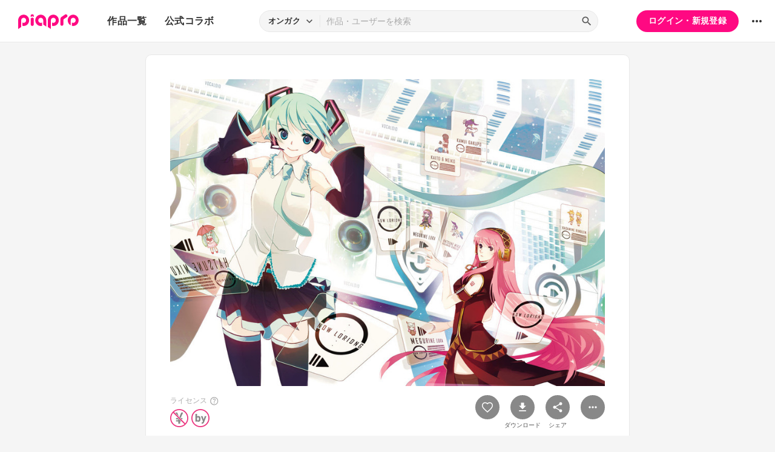

--- FILE ---
content_type: text/html; charset=UTF-8
request_url: https://piapro.jp/t/Mmbt
body_size: 36214
content:
<!DOCTYPE html>
<html lang="ja">
<head>
    <!-- locale=ja / lang=ja -->
    <meta name="viewport" content="width=device-width,initial-scale=1">
    <meta charset="utf-8">
    <meta name="description" content="piapro(ピアプロ)は、聞いて！見て！使って！認めて！を実現するCGM型コンテンツ投稿サイトです。">
    <meta name="format-detection" content="telephone=no">

    <title>イラスト「ミク★ルカ」</title>
                                                                                <meta property="og:type" content="article">
    <meta property="og:title" content="[piaproイラスト]ミク★ルカ">
    <meta property="og:description" content="(作品情報はありません)">
    <meta property="og:site_name" content="piapro">
    <meta property="og:locale" content="ja_JP">
    <meta property="og:url" content="https://piapro.jp/t/Mmbt" />
    <meta property="og:image" content="https://cdn.piapro.jp/thumb_i/hn/hn7zaeuaiiawlu1r_20100501225034_0860_0600.jpg">
    <meta name="twitter:card" content="summary_large_image">
    <meta name="twitter:creator" content="@piapro">
    <meta name="twitter:site" content="@piapro">
    <meta name="twitter:title" content="[piaproイラスト]ミク★ルカ">
    <meta name="twitter:description" content="(作品情報はありません)">
    <meta name="twitter:image" content="https://cdn.piapro.jp/thumb_i/hn/hn7zaeuaiiawlu1r_20100501225034_0860_0600.jpg">

            <link href="https://fonts.googleapis.com/icon?family=Material+Icons" rel="stylesheet">

        <link rel="stylesheet" type="text/css" href="/r/css/reset.css?20251110">
    <link rel="stylesheet" href="https://cdnjs.cloudflare.com/ajax/libs/lity/2.4.1/lity.min.css" integrity="sha512-UiVP2uTd2EwFRqPM4IzVXuSFAzw+Vo84jxICHVbOA1VZFUyr4a6giD9O3uvGPFIuB2p3iTnfDVLnkdY7D/SJJQ==" crossorigin="anonymous" referrerpolicy="no-referrer">
    <link rel="stylesheet" type="text/css" href="//cdn.jsdelivr.net/npm/slick-carousel@1.8.1/slick/slick.css">
    <link rel="stylesheet" type="text/css" href="/r/css/style.css?20251110">
    
        <script type="text/javascript">
        window.dataLayer = window.dataLayer || [];
    dataLayer.push({
        'isLogin': 'NO_LOGIN'
    });
</script>
<script>(function(w,d,s,l,i){w[l]=w[l]||[];w[l].push({'gtm.start': new Date().getTime(),event:'gtm.js'});var f=d.getElementsByTagName(s)[0], j=d.createElement(s),dl=l!='dataLayer'?'&l='+l:'';j.async=true;j.src= 'https://www.googletagmanager.com/gtm.js?id='+i+dl;f.parentNode.insertBefore(j,f);})(window,document,'script','dataLayer','GTM-PZ4FKBK');</script>     <script src="https://code.jquery.com/jquery-3.5.1.min.js"></script>
    <script src="/r/js/css_browser_selector.js?20251110"></script>
    <script src="https://cdnjs.cloudflare.com/ajax/libs/lity/2.4.1/lity.min.js" integrity="sha512-UU0D/t+4/SgJpOeBYkY+lG16MaNF8aqmermRIz8dlmQhOlBnw6iQrnt4Ijty513WB3w+q4JO75IX03lDj6qQNA==" crossorigin="anonymous" referrerpolicy="no-referrer"></script>
    <script src="//cdn.jsdelivr.net/npm/slick-carousel@1.8.1/slick/slick.min.js"></script>
    <script src="/r/js/function.js?20251110"></script>
    <script src="/r/js/piapro.js?20251110"></script>

    <link rel="icon" href="/r/images/header/favicon.ico">
    <link rel="apple-touch-icon" type="image/png" href="/r/images/header/apple-touch-icon-180x180.png">
    <link rel="icon" type="image/png" href="/r/images/header/icon-192x192.png">

            <link rel="canonical" href="https://piapro.jp/t/Mmbt">
</head>
<body>
        <noscript><iframe src="https://www.googletagmanager.com/ns.html?id=GTM-PZ4FKBK" height="0" width="0" style="display:none;visibility:hidden"></iframe></noscript>
    <div id="wrapper">
        <header class="header">
    <div class="header_inner">
        <div class="header_cont">
                        <div class="header_main_menu_wrapper">
                <div class="header_main_menu_btn header_btn">
                    <a href="#header_main_menu" data-lity="data-lity"><span class="icon_menu"></span></a>
                </div>

                <div id="header_main_menu" class="header_main_menu lity-hide" data-lity-close>
                    <div class="header_main_menu_cont">
                        <div class="header_main_menu_top">
                            <p class="header_logo"><a href="/"><img src="/r/images/logo_piapro.svg" alt="piapro"></a></p>
                            <div class="modal_box_close" data-lity-close=""><span class="icon_close"></span></div>
                        </div>
                        <div class="header_main_menu_list_wrap">
                            <p class="header_main_menu_list_heading">作品一覧</p>
                            <ul class="header_main_menu_list">
                                <li><a href="/music/">オンガク</a></li>
                                <li><a href="/illust/">イラスト</a></li>
                                <li><a href="/text/">テキスト</a></li>
                                <li><a href="/3dm/">3Dモデル</a></li>
                            </ul>
                            <hr>
                            <ul class="header_main_menu_list">
                                <li><a href="/official_collabo/">公式コラボ</a></li>
                            </ul>
                                                    <hr>
                            <p class="header_main_menu_list_heading">その他</p>
                            <ul class="header_main_menu_list">
                                <li><a href="/help/">ヘルプ</a></li>
                                <li><a href="/faq/">よくある質問</a></li>
                                <li><a href="/intro/">ピアプロとは</a></li>
                                <li><a href="/license/character_guideline">キャラクター利用のガイドライン</a></li>
                                <li><a href="/characters/">投稿可能なキャラクター</a></li>
                                <li><a href="/about_us/">ABOUT US</a></li>
                            </ul>
                        </div>
                    </div>
                </div>
            </div>

                        <p class="header_logo"><a href="/"><img src="/r/images/logo_piapro.svg" alt="piapro"></a></p>
                        <div class="header_globalnav">
                <nav>
                    <ul class="header_globalnav_list">
                        <li class="">
                            <a href="/illust/">作品一覧</a>
                            <ul class="header_globalnav_list_sub">
                                <li><a href="/music/">オンガク</a></li>
                                <li><a href="/illust/">イラスト</a></li>
                                <li><a href="/text/">テキスト</a></li>
                                <li><a href="/3dm/">3Dモデル</a></li>
                            </ul>
                        </li>
                        <li><a href="/official_collabo/">公式コラボ</a></li>
                    </ul>
                </nav>
            </div>
            <div id="header_search_wrapper" class="header_search_wrapper">
                <div class="header_search">
                    <form action="/search/header/" method="get" id="_from_search">
                                                                                                                                                    
                                                                                                                                                                        <input type="hidden" name="searchedView" value="audio" id="_header_search_view" />
                        <div class="header_search_inner">
                                                        <div class="header_search_select custom_select">
                                <div class="custom_select_trigger">
                                    <p>オンガク</p>
                                    <span class="icon_expand_more"></span>
                                </div>
                                <ul class="custom_select_option_list" id="_header_search_select_view">
                                    <li class="custom_select_option option_selected" data-value="audio">オンガク</li>
                                    <li class="custom_select_option " data-value="image">イラスト</li>
                                    <li class="custom_select_option " data-value="text">テキスト</li>
                                    <li class="custom_select_option " data-value="3dm">3Dモデル</li>
                                    <li class="custom_select_option " data-value="tag">タグ</li>
                                    <li class="custom_select_option " data-value="user">ユーザー</li>
                                    <li class="custom_select_option " data-value="tool">ツール</li>
                                </ul>
                            </div>

                            <div class="header_search_input_area">
                                <input type="text" name="kw" value="" placeholder="作品・ユーザーを検索">
                                <div class="header_search_btn">
                                    <button class="icon_search" type="submit" form="_from_search"></button>
                                </div>
                            </div>
                        </div>
                    </form>
                </div>
                                <div class="header_search_popup_btn">
                    <div class="header_btn custom_toggle_btn" toggle-target="#header_search_wrapper"><span class="icon_search"></span><span class="icon_close"></span></div>
                </div>
            </div>

                            <div class="header_login">
                <div class="header_login_btn"><a href="/login/">ログイン・新規登録</a></div>
            </div>
        
                                <div class="header_other">
                <div class="custom_popup_menu">
                    <div class="header_btn custom_popup_menu_btn"><span class="icon_more_horiz"></span></div>
                    <div class="header_other_menu custom_popup_menu_content">
                        <ul class="header_other_menu_list custom_popup_menu_list">
                            <li><a href="/help/">ヘルプ</a></li>
                            <li><a href="/intro/">ピアプロとは</a></li>
                            <li><a href="/characters/">投稿可能なキャラクター</a></li>
                            <li><a href="/license/character_guideline">キャラクター利用のガイドライン</a></li>
                            <li><a href="/faq/">よくある質問</a></li>
                            <li><a href="/about_us/">ABOUT US</a></li>
                        </ul>
                    </div>
                </div>
            </div>
        </div>
    </div>
</header>
            
                                                                                                        
                            <div class="main page_contents">
    <div class="page_contents_inner">
        <section class="contents_box contents_illust">
            <div class="contents_box_main">
                <div class="section_inner">
                    <div class="contents_box_main_inner">
                                            <div class="contents_illust_cont">
                            <div class="contents_illust_img"><img src="//cdn.piapro.jp/thumb_i/hn/hn7zaeuaiiawlu1r_20100501225034_0860_0600.jpg" alt="イラスト"></div>
                        </div>
                    
                        <div class="contents_box_cont_attached">
                            <div class="contents_license">
                                                                                    <p class="contents_license_label">ライセンス<a class="help_link" href="/license/pc/icon" target="_blank"><span class="icon_help"></span></a></p>
                                <ul class="contents_license_list">
                                    <li><img src="/r/images/icons/pcl_icon_non-profit.svg?20251110" alt="非営利目的に限ります"></li>                                                                        <li><img src="/r/images/icons/pcl_icon_by.svg?20251110" alt="作者の氏名を表示して下さい"></li>                                                                    </ul>
                                                                                </div>
                            <div class="contents_btnarea">
                                <ul class="contents_btn_list">
                                                                                                        <li class="contents_btn_list_favorite">
                                        <a class="contents_btn prompt_login_link" href="#modal_prompt_login" data-no_login="作品のブックマーク" data-lity="data-lity"><span class="icon_favorite"></span></a>
                                                                            </li>
                                    <li class="contents_btn_list_download">
                                        <a class="contents_btn prompt_login_link" href="#modal_prompt_login" data-no_login="作品のダウンロード" data-lity="data-lity"><span class="icon_download"></span></a>
                                        <p class="contents_btn_txt">ダウンロード</p>
                                    </li>
                                                                    <li class="contents_btn_list_share">
                                        <a href="#contents_modal_share" data-lity="data-lity"><div class="contents_btn"><span class="icon_share"></span></div></a>
                                        <p class="contents_btn_txt">シェア</p>
                                    </li>
                                    <li class="contents_btn_list_more">
                                        <div class="custom_popup_menu">
                                            <div class="contents_btn custom_popup_menu_btn"><span class="icon_more_horiz"></span></div>
                                            <div class="custom_popup_menu_content">
                                                <ul class="custom_popup_menu_list">
                                                    <li><a href="/content/tree_list/hn7zaeuaiiawlu1r/1">創作ツリーの表示</a></li>
                                                                                                    <li><a class="prompt_login_link" href="#modal_prompt_login" data-no_login="作品を報告する" data-lity="data-lity">この作品を報告する</a></li>
                                                                                                </ul>
                                            </div>
                                        </div>
                                    </li>
                                </ul>
                            </div>
                        </div>
                    </div>
                </div>
            </div>

                        <div class="center_googleads">
        <div class="pc tb">
        <!--  ad tags Size: 468x60 ZoneId:1558314-->
        <script type="text/javascript" src="https://js.gsspcln.jp/t/558/314/a1558314.js"></script>
    </div>
    <div class="sp">
        <!--  ad tags Size: 320x50 ZoneId:1558315-->
        <script type="text/javascript" src="https://js.gsspcln.jp/t/558/315/a1558315.js"></script>
    </div>
    </div>

            <div class="contents_box_sub">
                <div class="section_inner">
                    <div class="contents_box_detail_area">
                        <div class="contents_box_detail">
                                                    <h1 class="contents_title">ミク★ルカ</h1>

                            <div class="contents_creator">
                                <a href="/chris4708">
                                    <p class="contents_creator_userimg userimg"><img src="//cdn.piapro.jp/icon_u/025/297025_20100930022741_0072.jpg" alt="CHRIS"></p>
                                    <p class="contents_creator_txt">CHRIS</p>
                                </a>
                            </div>
                        
                            <ul class="contents_taglist">
                                                                                    <li class="tag tag_s"><a href="/content_tag/image/%E5%88%9D%E9%9F%B3%E3%83%9F%E3%82%AF/1">#初音ミク</a></li>
                                                            <li class="tag tag_s"><a href="/content_tag/image/%E5%B7%A1%E9%9F%B3%E3%83%AB%E3%82%AB/1">#巡音ルカ</a></li>
                                                            <li class="tag tag_s"><a href="/content_tag/image/%E9%9B%BB%E8%84%B3%E7%A9%BA%E9%96%93/1">#電脳空間</a></li>
                                                            <li class="tag tag_s"><a href="/content_tag/image/%E3%83%8D%E3%82%AE%E3%83%88%E3%83%AD/1">#ネギトロ</a></li>
                                                                                                                <li class="contents_taglist_btn_add"><a class="prompt_login_link" href="#modal_prompt_login" data-no_login="タグの編集" data-lity="data-lity"><span class="icon_add"></span></a></li>
                                                        </ul>
                                                        <div class="contents_info">
                                <div class="contents_info_section">
                                    <p class="contents_info_item">閲覧数：2,467</p>
                                </div>
                                <div class="contents_info_section">
                                    <p class="contents_info_item">投稿日：2010/05/01 22:50:34</p>
                                </div>
                                <div class="contents_info_section">
                                                                        <p class="contents_info_item">大きさ：1300x919px</p>

                                                                                                        <p class="contents_info_item">ファイルサイズ：359.4KB</p>
                                
                                                                        <p class="contents_info_item">カテゴリ：<a href="/illust/?categoryId=3">ピアプロキャラクターズ</a></p>
                                </div>
                            </div>
                                                                            </div>
                    </div>
                </div>
            </div>

            <div class="contents_box_other">
                <div class="section_inner">
                    <div class="contents_box_other_inner">
                        <div class="tab_normal">
                            <ul class="tab_normal_list custom_tab_list">
                                <li><p class="tab_normal_btn custom_tab_btn tab-selected" tab-target="#contents_comment">コメント<span class="num_bg">0</span></p></li>
                                <li><p class="tab_normal_btn custom_tab_btn" tab-target="#contents_related_video">関連動画<span class="num_bg">0</span></p></li>
                                                        </ul>
                        </div>
                        <div class="tmblist_list_section_wrapper">
                            <div id="contents_comment" class="custom_tab_target tmblist_list_section">
                                <div class="comment_all">
                    <a class="prompt_login_link" href="#modal_prompt_login" data-no_login="作品へのコメント" data-lity="data-lity">
        <div class="comment_post">
            <div class="comment_type_select">
                <div class="comment_radio pc tb">
                                        <div class="form_radio radio_row custom_checked_toggle_box" style="color:black;">
                        <div class="form_radio_item">
                            <input id="comment_radio_01" name="comment_radio_q1" type="radio" checked>
                            <label for="comment_radio_01" class="form_radio_label"><span class="form_radio_input_dmy"></span>ご意見･ご感想</label>
                        </div>
                        <div class="form_radio_item">
                            <input id="comment_radio_02" name="comment_radio_q1" type="radio" toggle-target="#comment_template">
                            <label for="comment_radio_02" class="form_radio_label"><span class="form_radio_input_dmy"></span>使わせてもらいました</label>
                        </div>
                        <div class="form_radio_item">
                            <input id="comment_radio_03" name="comment_radio_q1" type="radio">
                            <label for="comment_radio_03" class="form_radio_label"><span class="form_radio_input_dmy"></span>その他</label>
                        </div>
                    </div>
                </div>
                <div class="comment_select form_select custom_select sp" style="color:black;">
                    <div class="custom_select_trigger"><p>ご意見・ご感想</p><span class="icon_expand_more"></span></div>
                    <div class="custom_select_option_list">
                        <label for="comment_radio_01" class="custom_select_option option_selected">ご意見・ご感想</label>
                        <label for="comment_radio_02" class="custom_select_option">使わせてもらいました</label>
                        <label for="comment_radio_03" class="custom_select_option">その他</label>
                    </div>
                </div>
            </div>
            <div class="comment_textarea_wrapper">
                <div class="comment_userimg userimg">
                    <p><img src="/r/images/user_icon/user_icon_default_s.png" alt="お名前"></p>
                </div>
                <div class="comment_textarea FlexTextarea">
                    <div class="FlexTextarea_dummy" aria-hidden="true"></div>
                    <textarea class="form_textarea FlexTextarea_textarea" maxlength="500" placeholder="コメントを入力"></textarea>
                </div>
                <div class="comment_submit"><button class="btn">送信</button></div>
            </div>
        </div>
    </a>
        </div>
                                                                                            </div>
                            <div id="contents_related_video" class="custom_tab_target tmblist_list_section">
                                                            <p class="txt_center_flex">この作品の関連動画は登録されていません。</p>
                                                        </div>
                                                </div>
                    </div>
                </div>
            </div>
        </section>

                <div class="tmblist_list_section_wrapper">
            <section class="tmblist_list_section">
                <div class="section_title_area">
                    <h2 class="section_title">ブクマつながり</h2>
                    <a class="section_link" href="/content_list_recommend/?id=hn7zaeuaiiawlu1r">もっと見る<span class="icon_forward"></span></a>                </div>
<ul class="tmblist_list"><li><a href="/t/0lzo"><div class="tmblist_list_tmb tmb_illust"><div class="tmblist_list_tmb_inner"><img src="//cdn.piapro.jp/thumb_i/45/451jz8r2r031be1h_20091025130717_0250_0250.jpg" alt="ホワイトクリスマス"></div></div><div class="tmblist_list_txt"><p class="tmblist_list_title">ホワイトクリスマス</p></div></a><a href="/chris4708" class="tmblist_list_creator"><p class="tmblist_list_creator_userimg userimg"><img src="//cdn.piapro.jp/icon_u/025/297025_20100930022741_0072.jpg" alt="CHRIS"></p><p class="tmblist_list_creator_txt">CHRIS</p></a></li><li><a href="/t/hjIX"><div class="tmblist_list_tmb tmb_illust"><div class="tmblist_list_tmb_inner"><img src="//cdn.piapro.jp/thumb_i/yk/ykjh18dxermgjit0_20100121004120_0250_0250.jpg" alt="magnet"></div></div><div class="tmblist_list_txt"><p class="tmblist_list_title">magnet</p></div></a><a href="/chris4708" class="tmblist_list_creator"><p class="tmblist_list_creator_userimg userimg"><img src="//cdn.piapro.jp/icon_u/025/297025_20100930022741_0072.jpg" alt="CHRIS"></p><p class="tmblist_list_creator_txt">CHRIS</p></a></li><li><a href="/t/neyZ"><div class="tmblist_list_tmb tmb_illust"><div class="tmblist_list_tmb_inner"><img src="//cdn.piapro.jp/thumb_i/2p/2pn0ay1dcxap26y8_20101013030214_0250_0250.jpg" alt="ミクさんありがとう！"></div></div><div class="tmblist_list_txt"><p class="tmblist_list_title">ミクさんありがとう！</p></div></a><a href="/chris4708" class="tmblist_list_creator"><p class="tmblist_list_creator_userimg userimg"><img src="//cdn.piapro.jp/icon_u/025/297025_20100930022741_0072.jpg" alt="CHRIS"></p><p class="tmblist_list_creator_txt">CHRIS</p></a></li><li><a href="/t/Wiws"><div class="tmblist_list_tmb tmb_illust"><div class="tmblist_list_tmb_inner"><img src="//cdn.piapro.jp/thumb_i/os/oslbn51s661853tl_20091119002716_0250_0250.jpg" alt="Fate:Rebirth"></div></div><div class="tmblist_list_txt"><p class="tmblist_list_title">Fate:Rebirth</p></div></a><a href="/chris4708" class="tmblist_list_creator"><p class="tmblist_list_creator_userimg userimg"><img src="//cdn.piapro.jp/icon_u/025/297025_20100930022741_0072.jpg" alt="CHRIS"></p><p class="tmblist_list_creator_txt">CHRIS</p></a></li><li><a href="/t/4ekY"><div class="tmblist_list_tmb tmb_illust"><div class="tmblist_list_tmb_inner"><img src="//cdn.piapro.jp/thumb_i/on/on74afap1g5nezn8_20091207115630_0250_0250.gif" alt="ＬＩＮＫ-Full Version-"></div></div><div class="tmblist_list_txt"><p class="tmblist_list_title">ＬＩＮＫ-Full Version-</p></div></a><a href="/chris4708" class="tmblist_list_creator"><p class="tmblist_list_creator_userimg userimg"><img src="//cdn.piapro.jp/icon_u/025/297025_20100930022741_0072.jpg" alt="CHRIS"></p><p class="tmblist_list_creator_txt">CHRIS</p></a></li><li><a href="/t/rcPW"><div class="tmblist_list_tmb tmb_illust"><div class="tmblist_list_tmb_inner"><img src="//cdn.piapro.jp/thumb_i/cy/cypgaka4buskoped_20101112130917_0250_0250.jpg" alt="海の演奏"></div></div><div class="tmblist_list_txt"><p class="tmblist_list_title">海の演奏</p></div></a><a href="/chris4708" class="tmblist_list_creator"><p class="tmblist_list_creator_userimg userimg"><img src="//cdn.piapro.jp/icon_u/025/297025_20100930022741_0072.jpg" alt="CHRIS"></p><p class="tmblist_list_creator_txt">CHRIS</p></a></li></ul>            </section>
        </div>
    </div>


<script type="application/javascript">
    $(function() {
        $('.prompt_login_link').on("click", function () {
            $('#modal_prompt_login').find('h2').text($(this).data("no_login"));
            return true;
        });
    });
</script>
<div id="modal_prompt_login" class="modal_box_wrapper modal_box_common lity-hide">
    <div class="modal_box_outer" data-lity-close>
        <div class="modal_box">
            <div class="modal_box_inner">
                <h2 class="modal_box_title">ログインしてください</h2>                <div class="modal_box_cont">
                    <div class="modal_box_cont_group">
                        <p class="modal_box_lead">本機能を利用するためにはログインしてください。</p>
                    </div>
                    <div class="modal_box_cont_group">
                        <div class="btn_wrapper clm">
                            <a href="/login/" class="btn btn_l">ログイン</a>
                            <a href="/user_reg/" class="btn btn_l btn_border_pink">ユーザー登録</a>
                        </div>
                    </div>
                </div>
            </div>
            <button class="modal_box_close" data-lity-close=""><span class="icon_close"></span></button>
        </div>
    </div>
</div>



<div id="complete_txt">
    <p>クリップボードにコピーしました</p>
</div>

<div id="contents_modal_share" class="modal_box_wrapper lity-hide">
    <div class="modal_box_outer" data-lity-close>
        <div class="modal_box">
            <div class="modal_box_inner">
                <div class="modal_box_cont">
                    <div class="modal_box_cont_group">
                        <h2 class="modal_box_title">SNSでシェア</h2>
                        <ul class="modal_share_sns_list">
                            <li>
                                <a class="sns_btn_twX" href="https://twitter.com/share?url=https://piapro.jp/t/Mmbt&amp;text=ミク★ルカ%0a&amp;hashtags=piapro" rel="nofollow" target="_blank">
                                    <svg xmlns="http://www.w3.org/2000/svg" viewBox="0 0 320 320"><style type="text/css">.st0{fill:#0F1419;}.st1{fill:#FFFFFF;}</style><g><circle class="st0" cx="160" cy="160" r="160"/><path class="st1" d="M175.4,147.6l60.3-68.7h-14.3l-52.4,59.6l-41.8-59.6H79l63.2,90.1l-63.2,72h14.3l55.3-63l44.2,63H241L175.4,147.6z M98.4,89.5h22l101,141.5h-22L98.4,89.5z"/></g></svg>
                                </a>
                            </li>
                            <li>
                                <a class="sns_btn_fb" href="https://www.facebook.com/sharer/sharer.php?u=https://piapro.jp/t/Mmbt%0a" target="_blank" rel="nofollow">
                                    <svg xmlns="http://www.w3.org/2000/svg" viewBox="0 0 1024 1017.78"><g id="a" data-name="b"><g id="c" data-name="d"><path d="M1024,512C1024,229.23,794.77,0,512,0S0,229.23,0,512c0,255.55,187.23,467.37,432,505.78V660H302V512H432V399.2C432,270.88,508.44,200,625.39,200c56,0,114.61,10,114.61,10V336H675.44c-63.6,0-83.44,39.47-83.44,80v96H734L711.3,660H592v357.78C836.77,979.37,1024,767.55,1024,512Z"/></g></g></svg>
                                </a>
                            </li>
                            <li>
                                <a class="sns_btn_line" href="https://line.me/R/share?text=ミク★ルカ%20https://piapro.jp/t/Mmbt%0a" target="_blank" rel="nofollow">
                                    <svg xmlns="http://www.w3.org/2000/svg" viewBox="0 0 320 320"><defs><style>.d{fill:#fff;}.e{fill:#4cc764;}</style></defs><g id="a"/><g id="b"><g id="c"><g><circle class="e" cx="160" cy="160" r="160"/><g><path class="d" d="M266.7,150.68c0-47.8-47.92-86.68-106.81-86.68S53.08,102.89,53.08,150.68c0,42.85,38,78.73,89.33,85.52,3.48,.75,8.21,2.29,9.41,5.27,1.08,2.7,.7,6.93,.35,9.66,0,0-1.25,7.54-1.52,9.14-.47,2.7-2.15,10.56,9.25,5.76,11.4-4.8,61.51-36.22,83.92-62.01h0c15.48-16.98,22.9-34.2,22.9-53.33Z"/><g><path class="e" d="M231.17,178.28c1.13,0,2.04-.91,2.04-2.04v-7.58c0-1.12-.92-2.04-2.04-2.04h-20.39v-7.87h20.39c1.13,0,2.04-.91,2.04-2.04v-7.57c0-1.12-.92-2.04-2.04-2.04h-20.39v-7.87h20.39c1.13,0,2.04-.91,2.04-2.04v-7.57c0-1.12-.92-2.04-2.04-2.04h-30.01c-1.13,0-2.04,.91-2.04,2.04v.04h0v46.54h0v.04c0,1.13,.91,2.04,2.04,2.04h30.01Z"/><path class="e" d="M120.17,178.28c1.13,0,2.04-.91,2.04-2.04v-7.58c0-1.12-.92-2.04-2.04-2.04h-20.39v-37c0-1.12-.92-2.04-2.04-2.04h-7.58c-1.13,0-2.04,.91-2.04,2.04v46.58h0v.04c0,1.13,.91,2.04,2.04,2.04h30.01Z"/><rect class="e" x="128.62" y="127.58" width="11.65" height="50.69" rx="2.04" ry="2.04"/><path class="e" d="M189.8,127.58h-7.58c-1.13,0-2.04,.91-2.04,2.04v27.69l-21.33-28.8c-.05-.07-.11-.14-.16-.21h-.01c-.04-.06-.08-.1-.12-.14l-.04-.03s-.07-.06-.11-.09c-.02-.01-.04-.03-.06-.04-.03-.03-.07-.05-.11-.07-.02-.01-.04-.03-.06-.04-.04-.02-.07-.04-.11-.06-.02-.01-.04-.02-.06-.03-.04-.02-.08-.04-.12-.05l-.07-.02s-.08-.03-.12-.04c-.02,0-.05-.01-.07-.02-.04,0-.08-.02-.12-.03-.03,0-.06,0-.09-.01-.04,0-.07-.01-.11-.01-.04,0-.07,0-.11,0-.02,0-.05,0-.07,0h-7.53c-1.13,0-2.04,.91-2.04,2.04v46.62c0,1.13,.91,2.04,2.04,2.04h7.58c1.13,0,2.04-.91,2.04-2.04v-27.68l21.35,28.84c.15,.21,.33,.38,.53,.51l.02,.02s.08,.05,.13,.08c.02,.01,.04,.02,.06,.03,.03,.02,.07,.03,.1,.05,.03,.02,.07,.03,.1,.04,.02,0,.04,.02,.06,.02,.05,.02,.09,.03,.14,.04h.03c.17,.05,.35,.08,.53,.08h7.53c1.13,0,2.04-.91,2.04-2.04v-46.62c0-1.13-.91-2.04-2.04-2.04Z"/></g></g></g></g></g></svg>
                                </a>
                            </li>
                        </ul>
                    </div>

                    <div class="modal_box_cont_group">
                        <h2 class="modal_box_title">URLをコピー</h2>
                        <div class="form_text_copy">
                            <input class="form_text" type="text" value="https://piapro.jp/t/Mmbt" readonly>
                            <button class="form_text_copy_btn copy_btn" data-copy_btn="https://piapro.jp/t/Mmbt"><span class="copy_btn_inner"><span class="icon_copy"></span></span></button>
                        </div>
                    </div>

                    <div class="modal_box_cont_group">
                        <h2 class="modal_box_title">リンクタグをコピー</h2>
                        <div class="form_text_copy">
                            <input class="form_text" type="text" value="<a href=&quot;https://piapro.jp/t/Mmbt&quot;>ミク★ルカ</a>">
                            <button class="form_text_copy_btn copy_btn" data-copy_btn="<a href=&quot;https://piapro.jp/t/Mmbt&quot;>ミク★ルカ</a>"><span class="copy_btn_inner"><span class="icon_copy"></span></span></button>
                        </div>
                    </div>
                </div>
            </div>

            <button class="modal_box_close" data-lity-close=""><span class="icon_close"></span></button>
        </div>
    </div>
</div>
        <footer class="footer">
    <div class="footer_inner">
        <div class="footer_bnr_area">
            <div class="footer_googleads">
        <div class="pc">
        <!--  ad tags Size: 728x90 ZoneId:1558281-->
        <script type="text/javascript" src="https://js.gsspcln.jp/t/558/281/a1558281.js"></script>
    </div>
    <div class="tb">
        <!--  ad tags Size: 468x60 ZoneId:1558283-->
        <script type="text/javascript" src="https://js.gsspcln.jp/t/558/283/a1558283.js"></script>
    </div>
    <div class="sp">
        <!--  ad tags Size: 320x50 ZoneId:1558284-->
        <script type="text/javascript" src="https://js.gsspcln.jp/t/558/284/a1558284.js"></script>
    </div>
    </div>
            <div class="footer_jasrac">
                <div class="footer_jasrac_img"><img src="/r/images/footer_jasrac.jpg" alt=""></div>
                <div class="footer_jasrac_txt">
                    <p>JASRAC許諾</p>
                    <p>第6883788031Y58330号</p>
                </div>
            </div>
        </div>
        <div class="footer_nav">
            <ul class="footer_nav_list">
                <li><a href="/help/site/">サイト動作環境</a></li>
                <li><a href="/license/character_guideline">キャラクター利用のガイドライン</a></li>
                <li><a href="/user_agreement/">利用規約</a></li>
                <li><a href="/privacypolicy/">プライバシーポリシー</a></li>
                <li><a href="/inquiry/">お問い合わせ</a></li>
                <li><a href="https://sonicwire.com/product/virtualsinger/special/index" target="_blank">CVシリーズ</a></li>
                <li><a href="https://karent.jp/" target="_blank">KARENT</a></li>
                <li><a href="/about_us/" target="_blank">ABOUT US</a></li>
            </ul>
        </div>
        <p class="footer_copyright">© Crypton Future Media, INC. www.piapro.net</p>
    </div>
</footer>
<div class="page_bottom_btn">
        <p id="btn_pagetop" class="hide"><a href="#header"><span class="icon_upward"></span></a></p>
</div>    </div>
</body>
</html>